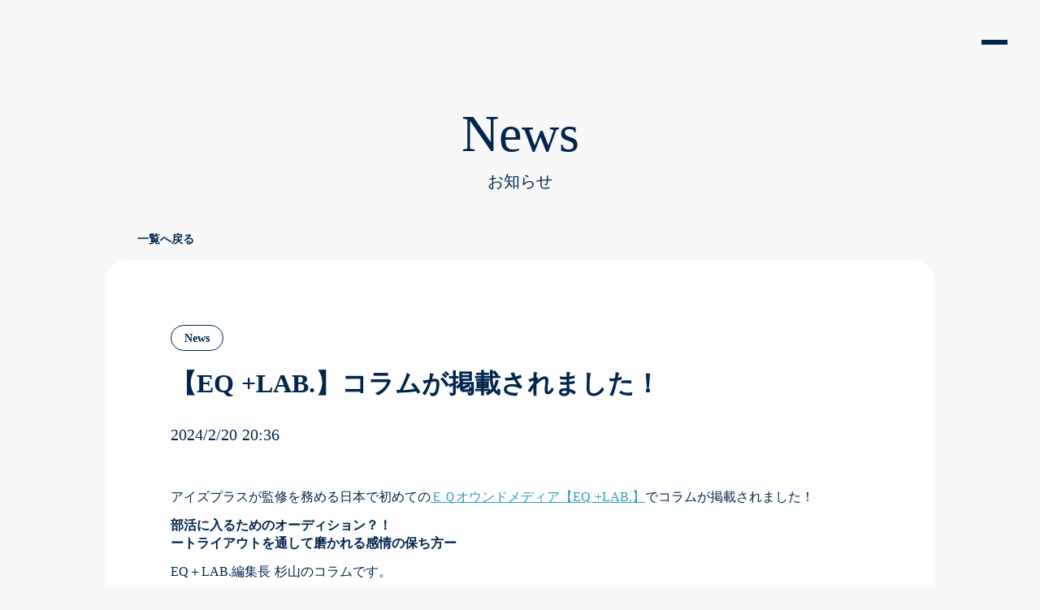

--- FILE ---
content_type: text/html;charset=utf-8
request_url: https://is-plus.jp/news/article/7fMT7RzN
body_size: 37185
content:
<!DOCTYPE html>
<html lang="ja">
<head><meta charset="utf-8">
<meta name="viewport" content="width=device-width, initial-scale=1">
<title>株式会社アイズプラス</title>
<link rel="preconnect" href="https://fonts.gstatic.com" crossorigin>
<meta name="generator" content="Studio.Design">
<meta name="robots" content="all">
<meta property="og:site_name" content="株式会社アイズプラス">
<meta property="og:title" content="株式会社アイズプラス">
<meta property="og:image" content="https://storage.googleapis.com/production-os-assets/assets/29f0f261-eeb9-40a1-aa7a-bc68d683692b">
<meta property="og:description" content="私たちアイズプラスは、人々の「心豊かに働く」をデザインする会社です。 人材育成・組織作りにおける様々な課題に対して、 EQ（感情知性）を課題解決のツールとして活用することを強みとし、 パートナーとしてクライアントと共に目的達成を目指します。">
<meta property="og:type" content="website">
<meta name="description" content="私たちアイズプラスは、人々の「心豊かに働く」をデザインする会社です。 人材育成・組織作りにおける様々な課題に対して、 EQ（感情知性）を課題解決のツールとして活用することを強みとし、 パートナーとしてクライアントと共に目的達成を目指します。">
<meta property="twitter:card" content="summary_large_image">
<meta property="twitter:image" content="https://storage.googleapis.com/production-os-assets/assets/29f0f261-eeb9-40a1-aa7a-bc68d683692b">
<meta name="apple-mobile-web-app-title" content="株式会社アイズプラス">
<meta name="format-detection" content="telephone=no,email=no,address=no">
<meta name="chrome" content="nointentdetection">
<meta name="google-site-verification" content="ed3nU90uzw4SZSYtDPHhp2TJoIfElHpbFihcipTbeKU">
<meta property="og:url" content="/news/article/7fMT7RzN">
<link rel="icon" type="image/png" href="https://storage.googleapis.com/production-os-assets/assets/f11f8fb6-267a-4717-9a16-660af56dcb59" data-hid="2c9d455">
<link rel="apple-touch-icon" type="image/png" href="https://storage.googleapis.com/production-os-assets/assets/f11f8fb6-267a-4717-9a16-660af56dcb59" data-hid="74ef90c"><link rel="modulepreload" as="script" crossorigin href="/_nuxt/entry.c33efc46.js"><link rel="preload" as="style" href="/_nuxt/entry.4bab7537.css"><link rel="prefetch" as="image" type="image/svg+xml" href="/_nuxt/close_circle.c7480f3c.svg"><link rel="prefetch" as="image" type="image/svg+xml" href="/_nuxt/round_check.0ebac23f.svg"><link rel="prefetch" as="script" crossorigin href="/_nuxt/LottieRenderer.7a046306.js"><link rel="prefetch" as="script" crossorigin href="/_nuxt/error-404.767318fd.js"><link rel="prefetch" as="script" crossorigin href="/_nuxt/error-500.75638267.js"><link rel="stylesheet" href="/_nuxt/entry.4bab7537.css"><style>.page-enter-active{transition:.6s cubic-bezier(.4,.4,0,1)}.page-leave-active{transition:.3s cubic-bezier(.4,.4,0,1)}.page-enter-from,.page-leave-to{opacity:0}</style><style>:root{--rebranding-loading-bg:#e5e5e5;--rebranding-loading-bar:#222}</style><style>.app[data-v-d12de11f]{align-items:center;flex-direction:column;height:100%;justify-content:center;width:100%}.title[data-v-d12de11f]{font-size:34px;font-weight:300;letter-spacing:2.45px;line-height:30px;margin:30px}</style><style>.DynamicAnnouncer[data-v-cc1e3fda]{height:1px;margin:-1px;overflow:hidden;padding:0;position:absolute;width:1px;clip:rect(0,0,0,0);border-width:0;white-space:nowrap}</style><style>.TitleAnnouncer[data-v-1a8a037a]{height:1px;margin:-1px;overflow:hidden;padding:0;position:absolute;width:1px;clip:rect(0,0,0,0);border-width:0;white-space:nowrap}</style><style>.publish-studio-style[data-v-74fe0335]{transition:.4s cubic-bezier(.4,.4,0,1)}</style><style>.product-font-style[data-v-ed93fc7d]{transition:.4s cubic-bezier(.4,.4,0,1)}</style><style>/*! * Font Awesome Free 6.4.2 by @fontawesome - https://fontawesome.com * License - https://fontawesome.com/license/free (Icons: CC BY 4.0, Fonts: SIL OFL 1.1, Code: MIT License) * Copyright 2023 Fonticons, Inc. */.fa-brands,.fa-solid{-moz-osx-font-smoothing:grayscale;-webkit-font-smoothing:antialiased;--fa-display:inline-flex;align-items:center;display:var(--fa-display,inline-block);font-style:normal;font-variant:normal;justify-content:center;line-height:1;text-rendering:auto}.fa-solid{font-family:Font Awesome\ 6 Free;font-weight:900}.fa-brands{font-family:Font Awesome\ 6 Brands;font-weight:400}:host,:root{--fa-style-family-classic:"Font Awesome 6 Free";--fa-font-solid:normal 900 1em/1 "Font Awesome 6 Free";--fa-style-family-brands:"Font Awesome 6 Brands";--fa-font-brands:normal 400 1em/1 "Font Awesome 6 Brands"}@font-face{font-display:block;font-family:Font Awesome\ 6 Free;font-style:normal;font-weight:900;src:url(https://storage.googleapis.com/production-os-assets/assets/fontawesome/1629704621943/6.4.2/webfonts/fa-solid-900.woff2) format("woff2"),url(https://storage.googleapis.com/production-os-assets/assets/fontawesome/1629704621943/6.4.2/webfonts/fa-solid-900.ttf) format("truetype")}@font-face{font-display:block;font-family:Font Awesome\ 6 Brands;font-style:normal;font-weight:400;src:url(https://storage.googleapis.com/production-os-assets/assets/fontawesome/1629704621943/6.4.2/webfonts/fa-brands-400.woff2) format("woff2"),url(https://storage.googleapis.com/production-os-assets/assets/fontawesome/1629704621943/6.4.2/webfonts/fa-brands-400.ttf) format("truetype")}</style><style>.spinner[data-v-36413753]{animation:loading-spin-36413753 1s linear infinite;height:16px;pointer-events:none;width:16px}.spinner[data-v-36413753]:before{border-bottom:2px solid transparent;border-right:2px solid transparent;border-color:transparent currentcolor currentcolor transparent;border-style:solid;border-width:2px;opacity:.2}.spinner[data-v-36413753]:after,.spinner[data-v-36413753]:before{border-radius:50%;box-sizing:border-box;content:"";height:100%;position:absolute;width:100%}.spinner[data-v-36413753]:after{border-left:2px solid transparent;border-top:2px solid transparent;border-color:currentcolor transparent transparent currentcolor;border-style:solid;border-width:2px;opacity:1}@keyframes loading-spin-36413753{0%{transform:rotate(0deg)}to{transform:rotate(1turn)}}</style><style>@font-face{font-family:grandam;font-style:normal;font-weight:400;src:url(https://storage.googleapis.com/studio-front/fonts/grandam.ttf) format("truetype")}@font-face{font-family:Material Icons;font-style:normal;font-weight:400;src:url(https://storage.googleapis.com/production-os-assets/assets/material-icons/1629704621943/MaterialIcons-Regular.eot);src:local("Material Icons"),local("MaterialIcons-Regular"),url(https://storage.googleapis.com/production-os-assets/assets/material-icons/1629704621943/MaterialIcons-Regular.woff2) format("woff2"),url(https://storage.googleapis.com/production-os-assets/assets/material-icons/1629704621943/MaterialIcons-Regular.woff) format("woff"),url(https://storage.googleapis.com/production-os-assets/assets/material-icons/1629704621943/MaterialIcons-Regular.ttf) format("truetype")}.StudioCanvas{display:flex;height:auto;min-height:100dvh}.StudioCanvas>.sd{min-height:100dvh;overflow:clip}a,abbr,address,article,aside,audio,b,blockquote,body,button,canvas,caption,cite,code,dd,del,details,dfn,div,dl,dt,em,fieldset,figcaption,figure,footer,form,h1,h2,h3,h4,h5,h6,header,hgroup,html,i,iframe,img,input,ins,kbd,label,legend,li,main,mark,menu,nav,object,ol,p,pre,q,samp,section,select,small,span,strong,sub,summary,sup,table,tbody,td,textarea,tfoot,th,thead,time,tr,ul,var,video{border:0;font-family:sans-serif;line-height:1;list-style:none;margin:0;padding:0;text-decoration:none;-webkit-font-smoothing:antialiased;-webkit-backface-visibility:hidden;box-sizing:border-box;color:#333;transition:.3s cubic-bezier(.4,.4,0,1);word-spacing:1px}a:focus:not(:focus-visible),button:focus:not(:focus-visible),summary:focus:not(:focus-visible){outline:none}nav ul{list-style:none}blockquote,q{quotes:none}blockquote:after,blockquote:before,q:after,q:before{content:none}a,button{background:transparent;font-size:100%;margin:0;padding:0;vertical-align:baseline}ins{text-decoration:none}ins,mark{background-color:#ff9;color:#000}mark{font-style:italic;font-weight:700}del{text-decoration:line-through}abbr[title],dfn[title]{border-bottom:1px dotted;cursor:help}table{border-collapse:collapse;border-spacing:0}hr{border:0;border-top:1px solid #ccc;display:block;height:1px;margin:1em 0;padding:0}input,select{vertical-align:middle}textarea{resize:none}.clearfix:after{clear:both;content:"";display:block}[slot=after] button{overflow-anchor:none}</style><style>.sd{flex-wrap:nowrap;max-width:100%;pointer-events:all;z-index:0;-webkit-overflow-scrolling:touch;align-content:center;align-items:center;display:flex;flex:none;flex-direction:column;position:relative}.sd::-webkit-scrollbar{display:none}.sd,.sd.richText *{transition-property:all,--g-angle,--g-color-0,--g-position-0,--g-color-1,--g-position-1,--g-color-2,--g-position-2,--g-color-3,--g-position-3,--g-color-4,--g-position-4,--g-color-5,--g-position-5,--g-color-6,--g-position-6,--g-color-7,--g-position-7,--g-color-8,--g-position-8,--g-color-9,--g-position-9,--g-color-10,--g-position-10,--g-color-11,--g-position-11}input.sd,textarea.sd{align-content:normal}.sd[tabindex]:focus{outline:none}.sd[tabindex]:focus-visible{outline:1px solid;outline-color:Highlight;outline-color:-webkit-focus-ring-color}input[type=email],input[type=tel],input[type=text],select,textarea{-webkit-appearance:none}select{cursor:pointer}.frame{display:block;overflow:hidden}.frame>iframe{height:100%;width:100%}.frame .formrun-embed>iframe:not(:first-child){display:none!important}.image{position:relative}.image:before{background-position:50%;background-size:cover;border-radius:inherit;content:"";height:100%;left:0;pointer-events:none;position:absolute;top:0;transition:inherit;width:100%;z-index:-2}.sd.file{cursor:pointer;flex-direction:row;outline:2px solid transparent;outline-offset:-1px;overflow-wrap:anywhere;word-break:break-word}.sd.file:focus-within{outline-color:Highlight;outline-color:-webkit-focus-ring-color}.file>input[type=file]{opacity:0;pointer-events:none;position:absolute}.sd.text,.sd:where(.icon){align-content:center;align-items:center;display:flex;flex-direction:row;justify-content:center;overflow:visible;overflow-wrap:anywhere;word-break:break-word}.sd:where(.icon.fa){display:inline-flex}.material-icons{align-items:center;display:inline-flex;font-family:Material Icons;font-size:24px;font-style:normal;font-weight:400;justify-content:center;letter-spacing:normal;line-height:1;text-transform:none;white-space:nowrap;word-wrap:normal;direction:ltr;text-rendering:optimizeLegibility;-webkit-font-smoothing:antialiased}.sd:where(.icon.material-symbols){align-items:center;display:flex;font-style:normal;font-variation-settings:"FILL" var(--symbol-fill,0),"wght" var(--symbol-weight,400);justify-content:center;min-height:1em;min-width:1em}.sd.material-symbols-outlined{font-family:Material Symbols Outlined}.sd.material-symbols-rounded{font-family:Material Symbols Rounded}.sd.material-symbols-sharp{font-family:Material Symbols Sharp}.sd.material-symbols-weight-100{--symbol-weight:100}.sd.material-symbols-weight-200{--symbol-weight:200}.sd.material-symbols-weight-300{--symbol-weight:300}.sd.material-symbols-weight-400{--symbol-weight:400}.sd.material-symbols-weight-500{--symbol-weight:500}.sd.material-symbols-weight-600{--symbol-weight:600}.sd.material-symbols-weight-700{--symbol-weight:700}.sd.material-symbols-fill{--symbol-fill:1}a,a.icon,a.text{-webkit-tap-highlight-color:rgba(0,0,0,.15)}.fixed{z-index:2}.sticky{z-index:1}.button{transition:.4s cubic-bezier(.4,.4,0,1)}.button,.link{cursor:pointer}.submitLoading{opacity:.5!important;pointer-events:none!important}.richText{display:block;word-break:break-word}.richText [data-thread],.richText a,.richText blockquote,.richText em,.richText h1,.richText h2,.richText h3,.richText h4,.richText li,.richText ol,.richText p,.richText p>code,.richText pre,.richText pre>code,.richText s,.richText strong,.richText table tbody,.richText table tbody tr,.richText table tbody tr>td,.richText table tbody tr>th,.richText u,.richText ul{backface-visibility:visible;color:inherit;font-family:inherit;font-size:inherit;font-style:inherit;font-weight:inherit;letter-spacing:inherit;line-height:inherit;text-align:inherit}.richText p{display:block;margin:10px 0}.richText>p{min-height:1em}.richText img,.richText video{height:auto;max-width:100%;vertical-align:bottom}.richText h1{display:block;font-size:3em;font-weight:700;margin:20px 0}.richText h2{font-size:2em}.richText h2,.richText h3{display:block;font-weight:700;margin:10px 0}.richText h3{font-size:1em}.richText h4,.richText h5{font-weight:600}.richText h4,.richText h5,.richText h6{display:block;font-size:1em;margin:10px 0}.richText h6{font-weight:500}.richText [data-type=table]{overflow-x:auto}.richText [data-type=table] p{white-space:pre-line;word-break:break-all}.richText table{border:1px solid #f2f2f2;border-collapse:collapse;border-spacing:unset;color:#1a1a1a;font-size:14px;line-height:1.4;margin:10px 0;table-layout:auto}.richText table tr th{background:hsla(0,0%,96%,.5)}.richText table tr td,.richText table tr th{border:1px solid #f2f2f2;max-width:240px;min-width:100px;padding:12px}.richText table tr td p,.richText table tr th p{margin:0}.richText blockquote{border-left:3px solid rgba(0,0,0,.15);font-style:italic;margin:10px 0;padding:10px 15px}.richText [data-type=embed_code]{margin:20px 0;position:relative}.richText [data-type=embed_code]>.height-adjuster>.wrapper{position:relative}.richText [data-type=embed_code]>.height-adjuster>.wrapper[style*=padding-top] iframe{height:100%;left:0;position:absolute;top:0;width:100%}.richText [data-type=embed_code][data-embed-sandbox=true]{display:block;overflow:hidden}.richText [data-type=embed_code][data-embed-code-type=instagram]>.height-adjuster>.wrapper[style*=padding-top]{padding-top:100%}.richText [data-type=embed_code][data-embed-code-type=instagram]>.height-adjuster>.wrapper[style*=padding-top] blockquote{height:100%;left:0;overflow:hidden;position:absolute;top:0;width:100%}.richText [data-type=embed_code][data-embed-code-type=codepen]>.height-adjuster>.wrapper{padding-top:50%}.richText [data-type=embed_code][data-embed-code-type=codepen]>.height-adjuster>.wrapper iframe{height:100%;left:0;position:absolute;top:0;width:100%}.richText [data-type=embed_code][data-embed-code-type=slideshare]>.height-adjuster>.wrapper{padding-top:56.25%}.richText [data-type=embed_code][data-embed-code-type=slideshare]>.height-adjuster>.wrapper iframe{height:100%;left:0;position:absolute;top:0;width:100%}.richText [data-type=embed_code][data-embed-code-type=speakerdeck]>.height-adjuster>.wrapper{padding-top:56.25%}.richText [data-type=embed_code][data-embed-code-type=speakerdeck]>.height-adjuster>.wrapper iframe{height:100%;left:0;position:absolute;top:0;width:100%}.richText [data-type=embed_code][data-embed-code-type=snapwidget]>.height-adjuster>.wrapper{padding-top:30%}.richText [data-type=embed_code][data-embed-code-type=snapwidget]>.height-adjuster>.wrapper iframe{height:100%;left:0;position:absolute;top:0;width:100%}.richText [data-type=embed_code][data-embed-code-type=firework]>.height-adjuster>.wrapper fw-embed-feed{-webkit-user-select:none;-moz-user-select:none;user-select:none}.richText [data-type=embed_code_empty]{display:none}.richText ul{margin:0 0 0 20px}.richText ul li{list-style:disc;margin:10px 0}.richText ul li p{margin:0}.richText ol{margin:0 0 0 20px}.richText ol li{list-style:decimal;margin:10px 0}.richText ol li p{margin:0}.richText hr{border-top:1px solid #ccc;margin:10px 0}.richText p>code{background:#eee;border:1px solid rgba(0,0,0,.1);border-radius:6px;display:inline;margin:2px;padding:0 5px}.richText pre{background:#eee;border-radius:6px;font-family:Menlo,Monaco,Courier New,monospace;margin:20px 0;padding:25px 35px;white-space:pre-wrap}.richText pre code{border:none;padding:0}.richText strong{color:inherit;display:inline;font-family:inherit;font-weight:900}.richText em{font-style:italic}.richText a,.richText u{text-decoration:underline}.richText a{color:#007cff;display:inline}.richText s{text-decoration:line-through}.richText [data-type=table_of_contents]{background-color:#f5f5f5;border-radius:2px;color:#616161;font-size:16px;list-style:none;margin:0;padding:24px 24px 8px;text-decoration:underline}.richText [data-type=table_of_contents] .toc_list{margin:0}.richText [data-type=table_of_contents] .toc_item{color:currentColor;font-size:inherit!important;font-weight:inherit;list-style:none}.richText [data-type=table_of_contents] .toc_item>a{border:none;color:currentColor;font-size:inherit!important;font-weight:inherit;text-decoration:none}.richText [data-type=table_of_contents] .toc_item>a:hover{opacity:.7}.richText [data-type=table_of_contents] .toc_item--1{margin:0 0 16px}.richText [data-type=table_of_contents] .toc_item--2{margin:0 0 16px;padding-left:2rem}.richText [data-type=table_of_contents] .toc_item--3{margin:0 0 16px;padding-left:4rem}.sd.section{align-content:center!important;align-items:center!important;flex-direction:column!important;flex-wrap:nowrap!important;height:auto!important;max-width:100%!important;padding:0!important;width:100%!important}.sd.section-inner{position:static!important}@property --g-angle{syntax:"<angle>";inherits:false;initial-value:180deg}@property --g-color-0{syntax:"<color>";inherits:false;initial-value:transparent}@property --g-position-0{syntax:"<percentage>";inherits:false;initial-value:.01%}@property --g-color-1{syntax:"<color>";inherits:false;initial-value:transparent}@property --g-position-1{syntax:"<percentage>";inherits:false;initial-value:100%}@property --g-color-2{syntax:"<color>";inherits:false;initial-value:transparent}@property --g-position-2{syntax:"<percentage>";inherits:false;initial-value:100%}@property --g-color-3{syntax:"<color>";inherits:false;initial-value:transparent}@property --g-position-3{syntax:"<percentage>";inherits:false;initial-value:100%}@property --g-color-4{syntax:"<color>";inherits:false;initial-value:transparent}@property --g-position-4{syntax:"<percentage>";inherits:false;initial-value:100%}@property --g-color-5{syntax:"<color>";inherits:false;initial-value:transparent}@property --g-position-5{syntax:"<percentage>";inherits:false;initial-value:100%}@property --g-color-6{syntax:"<color>";inherits:false;initial-value:transparent}@property --g-position-6{syntax:"<percentage>";inherits:false;initial-value:100%}@property --g-color-7{syntax:"<color>";inherits:false;initial-value:transparent}@property --g-position-7{syntax:"<percentage>";inherits:false;initial-value:100%}@property --g-color-8{syntax:"<color>";inherits:false;initial-value:transparent}@property --g-position-8{syntax:"<percentage>";inherits:false;initial-value:100%}@property --g-color-9{syntax:"<color>";inherits:false;initial-value:transparent}@property --g-position-9{syntax:"<percentage>";inherits:false;initial-value:100%}@property --g-color-10{syntax:"<color>";inherits:false;initial-value:transparent}@property --g-position-10{syntax:"<percentage>";inherits:false;initial-value:100%}@property --g-color-11{syntax:"<color>";inherits:false;initial-value:transparent}@property --g-position-11{syntax:"<percentage>";inherits:false;initial-value:100%}</style><style>.snackbar[data-v-e23c1c77]{align-items:center;background:#fff;border:1px solid #ededed;border-radius:6px;box-shadow:0 16px 48px -8px rgba(0,0,0,.08),0 10px 25px -5px rgba(0,0,0,.11);display:flex;flex-direction:row;gap:8px;justify-content:space-between;left:50%;max-width:90vw;padding:16px 20px;position:fixed;top:32px;transform:translateX(-50%);-webkit-user-select:none;-moz-user-select:none;user-select:none;width:480px;z-index:9999}.snackbar.v-enter-active[data-v-e23c1c77],.snackbar.v-leave-active[data-v-e23c1c77]{transition:.4s cubic-bezier(.4,.4,0,1)}.snackbar.v-enter-from[data-v-e23c1c77],.snackbar.v-leave-to[data-v-e23c1c77]{opacity:0;transform:translate(-50%,-10px)}.snackbar .convey[data-v-e23c1c77]{align-items:center;display:flex;flex-direction:row;gap:8px;padding:0}.snackbar .convey .icon[data-v-e23c1c77]{background-position:50%;background-repeat:no-repeat;flex-shrink:0;height:24px;width:24px}.snackbar .convey .message[data-v-e23c1c77]{font-size:14px;font-style:normal;font-weight:400;line-height:20px;white-space:pre-line}.snackbar .convey.error .icon[data-v-e23c1c77]{background-image:url(/_nuxt/close_circle.c7480f3c.svg)}.snackbar .convey.error .message[data-v-e23c1c77]{color:#f84f65}.snackbar .convey.success .icon[data-v-e23c1c77]{background-image:url(/_nuxt/round_check.0ebac23f.svg)}.snackbar .convey.success .message[data-v-e23c1c77]{color:#111}.snackbar .button[data-v-e23c1c77]{align-items:center;border-radius:40px;color:#4b9cfb;display:flex;flex-shrink:0;font-family:Inter;font-size:12px;font-style:normal;font-weight:700;justify-content:center;line-height:16px;padding:4px 8px}.snackbar .button[data-v-e23c1c77]:hover{background:#f5f5f5}</style><style>a[data-v-757b86f2]{align-items:center;border-radius:4px;bottom:20px;height:20px;justify-content:center;left:20px;perspective:300px;position:fixed;transition:0s linear;width:84px;z-index:2000}@media (hover:hover){a[data-v-757b86f2]{transition:.4s cubic-bezier(.4,.4,0,1);will-change:width,height}a[data-v-757b86f2]:hover{height:32px;width:200px}}[data-v-757b86f2] .custom-fill path{fill:var(--03ccd9fe)}.fade-enter-active[data-v-757b86f2],.fade-leave-active[data-v-757b86f2]{position:absolute;transform:translateZ(0);transition:opacity .3s cubic-bezier(.4,.4,0,1);will-change:opacity,transform}.fade-enter-from[data-v-757b86f2],.fade-leave-to[data-v-757b86f2]{opacity:0}</style><style>.design-canvas__modal{height:100%;pointer-events:none;position:fixed;transition:none;width:100%;z-index:2}.design-canvas__modal:focus{outline:none}.design-canvas__modal.v-enter-active .studio-canvas,.design-canvas__modal.v-leave-active,.design-canvas__modal.v-leave-active .studio-canvas{transition:.4s cubic-bezier(.4,.4,0,1)}.design-canvas__modal.v-enter-active .studio-canvas *,.design-canvas__modal.v-leave-active .studio-canvas *{transition:none!important}.design-canvas__modal.isNone{transition:none}.design-canvas__modal .design-canvas__modal__base{height:100%;left:0;pointer-events:auto;position:fixed;top:0;transition:.4s cubic-bezier(.4,.4,0,1);width:100%;z-index:-1}.design-canvas__modal .studio-canvas{height:100%;pointer-events:none}.design-canvas__modal .studio-canvas>*{background:none!important;pointer-events:none}</style></head>
<body ><div id="__nuxt"><div><span></span><!----><!----></div></div><script type="application/json" id="__NUXT_DATA__" data-ssr="true">[["Reactive",1],{"data":2,"state":40,"_errors":41,"serverRendered":43,"path":44,"pinia":45},{"dynamicDatanews/article/7fMT7RzN":3},{"qUJR6j4v":4,"body":22,"title":23,"slug":24,"_meta":25,"_filter":37,"id":39},{"title":5,"slug":6,"_meta":7,"_filter":20,"id":21},"News","AoV0-4dJ",{"project":8,"publishedAt":10,"createdAt":11,"order":12,"publishType":13,"schema":14,"uid":18,"updatedAt":19},{"id":9},"8bEaUt7Td4Wnr8czE4I7",["Date","2024-03-11T07:44:16.000Z"],["Date","2024-02-26T20:16:51.000Z"],-1,"draft",{"id":15,"key":16,"postType":17},"oalFQNRarJivf7NtujNr","GyrsPj1h","category","tVgGoPcs",["Date","2024-02-26T20:16:51.000Z"],[],"6BbeXKPvrKgLYRW6RzZl","\u003Cp data-uid=\"BpRMBq8u\" data-time=\"1708978521685\">アイズプラスが監修を務める日本で初めての\u003Ca target=\"_blank\" href=\"https://is-pluseq.com/\" data-has-link=\"true\" rel=\"noopener noreferrer\">ＥＱオウンドメディア【EQ +LAB.】\u003C/a>でコラムが掲載されました！\u003C/p>\u003Ch3 data-uid=\"pxelUEOJ\" data-time=\"1709013709403\" id=\"index_pxelUEOJ\">\u003Cstrong>部活に入るためのオーディション？！\u003C/strong>\u003Cbr>\u003Cstrong>ートライアウトを通して磨かれる感情の保ち方ー\u003C/strong>\u003C/h3>\u003Cp data-uid=\"C4metJeB\" data-time=\"1708978521686\">EQ＋LAB.編集長 杉山のコラムです。\u003Cbr>ぜひ、ご覧ください！\u003C/p>\u003Cdiv data-type=\"embed_code\" data-embed-code-type=\"custom\" data-embed-sandbox=\"true\" data-uid=\"NxkqKDXc\" data-time=\"1709014214472\">%3Ciframe%20src%3D%22https%3A%2F%2Fhatenablog-parts.com%2Fembed%3Furl%3Dhttps%3A%2F%2Fis-pluseq.com%2F4654%2F%22%20class%3D%22lkc-iframe%22%20scrolling%3D%22no%22%20frameborder%3D%220%22%3E%3C%2Fiframe%3E%0A%20%3Cstyle%3E%0Aiframe%20%7Bwidth%3A80%25%20%3B%7D%0A%E3%80%80%3C%2Fstyle%3E\u003C/div>\u003Cp data-uid=\"inPE7fWP\" data-time=\"1709014214472\">\u003C/p>","【EQ +LAB.】コラムが掲載されました！","7fMT7RzN",{"project":26,"publishedAt":27,"createdAt":28,"order":29,"publishType":30,"schema":31,"uid":35,"updatedAt":36},{"id":9},["Date","2024-02-20T20:36:00.000Z"],["Date","2024-02-26T20:15:10.000Z"],62,"change",{"id":32,"key":33,"postType":34},"tDhfy59PiOkjwEwPDBJ1","vSqrWZYO","post","ygYNCYnQ",["Date","2024-02-27T06:10:14.000Z"],[38],"qUJR6j4v:tVgGoPcs","YdcBwWMhAjyBxEXvZvlJ",{},{"dynamicDatanews/article/7fMT7RzN":42},null,true,"/news/article/7fMT7RzN",{"cmsContentStore":46,"indexStore":50,"projectStore":53,"productStore":71,"pageHeadStore":366},{"listContentsMap":47,"contentMap":48},["Map"],["Map",49,3],"vSqrWZYO/7fMT7RzN",{"routeType":51,"host":52},"publish","is-plus.jp",{"project":54},{"id":55,"name":56,"type":57,"customDomain":58,"iconImage":58,"coverImage":59,"displayBadge":60,"integrations":61,"snapshot_path":68,"snapshot_id":69,"recaptchaSiteKey":70},"xPORBb4pOr","株式会社アイズプラス","web","","https://storage.googleapis.com/production-os-assets/assets/810db76d-510b-4a64-83b7-9caba41b9b10",false,[62,65],{"integration_name":63,"code":64},"search-console","ed3nU90uzw4SZSYtDPHhp2TJoIfElHpbFihcipTbeKU",{"integration_name":66,"code":67},"typesquare","unused","https://storage.googleapis.com/studio-publish/projects/xPORBb4pOr/wa543KNgqX/","wa543KNgqX","6LdMdZQpAAAAACZkYOAsAXRmmwWgvY_Puh3cdOTF",{"product":72,"isLoaded":43,"selectedModalIds":363,"redirectPage":42,"isInitializedRSS":60,"pageViewMap":364,"symbolViewMap":365},{"breakPoints":73,"colors":80,"fonts":81,"head":136,"info":142,"pages":149,"resources":297,"symbols":304,"style":308,"styleVars":310,"enablePassword":60,"classes":328,"publishedUid":362},[74,77],{"maxWidth":75,"name":76},540,"mobile",{"maxWidth":78,"name":79},840,"tablet",[],[82,101,111,115,119,123,125,132],{"family":83,"subsets":84,"variants":90,"vendor":100},"Noto Sans JP",[85,86,87,88,89],"cyrillic","japanese","latin","latin-ext","vietnamese",[91,92,93,94,95,96,97,98,99],"100","200","300","regular","500","600","700","800","900","google",{"family":102,"subsets":103,"variants":104,"vendor":100},"Bodoni Moda",[87,88],[94,95,96,97,98,99,105,106,107,108,109,110],"italic","500italic","600italic","700italic","800italic","900italic",{"family":112,"subsets":113,"variants":114,"vendor":100},"Libre Bodoni",[87,88,89],[94,95,96,97,105,106,107,108],{"family":116,"subsets":117,"variants":118,"vendor":100},"Noto Serif JP",[86,87],[92,93,94,95,96,97,99],{"family":120,"subsets":121,"variants":122,"vendor":100},"Domine",[87,88],[94,95,96,97],{"family":124,"vendor":66},"秀英にじみ角ゴシック金 B",{"family":126,"subsets":127,"variants":131,"vendor":100},"Inter,'Noto Sans JP'",[85,128,129,130,87,88,89],"cyrillic-ext","greek","greek-ext",[91,92,93,94,95,96,97,98,99],{"family":133,"subsets":134,"variants":135,"vendor":100},"Inter",[85,128,129,130,87,88,89],[91,92,93,94,95,96,97,98,99],{"favicon":137,"lang":138,"meta":139,"title":56},"https://storage.googleapis.com/production-os-assets/assets/f11f8fb6-267a-4717-9a16-660af56dcb59","ja",{"description":140,"og:image":141},"私たちアイズプラスは、人々の「心豊かに働く」をデザインする会社です。 人材育成・組織作りにおける様々な課題に対して、 EQ（感情知性）を課題解決のツールとして活用することを強みとし、 パートナーとしてクライアントと共に目的達成を目指します。","https://storage.googleapis.com/production-os-assets/assets/29f0f261-eeb9-40a1-aa7a-bc68d683692b",{"baseWidth":143,"created_at":144,"screen":145,"type":57,"updated_at":147,"version":148},1280,1518591100346,{"baseWidth":143,"height":146,"isAutoHeight":60,"width":143,"workingState":60},600,1518792996878,"4.1.9",[150,159,166,174,178,182,190,197,201,208,212,216,220,224,228,232,240,244,248,252,258,263,267,274,280,286,291],{"head":151,"id":152,"type":153,"uuid":154,"symbolIds":155},{"lang":138,"title":58},"/","page","b16df0ef-1f38-4bbd-a5aa-f81cd3399c92",[156,157,158],"316d79d1-a6c3-4777-ac94-62ac40a7c5dc","caf6c332-de9e-4c0d-9891-8fb62e1faa3c","043e383b-215c-4e20-9ae9-0ec628b9fc51",{"head":160,"id":163,"type":153,"uuid":164,"symbolIds":165},{"meta":161,"title":58},{"description":162},"私たちアイズプラスは、人々の「心豊かに働く」をデザインする会社です。人材育成・組織作りにおける様々な課題に対して、EQ（感情知性）を課題解決のツールとして活用することを強みとし、パートナーとしてクライアントと共に目的達成を目指します。","about-us","b4570ab3-65a3-44c6-9a98-b442e675f646",[156,157,158],{"head":167,"id":171,"type":153,"uuid":172,"symbolIds":173},{"meta":168,"title":170},{"description":169},"感情マネジメントに関する書籍や資料のダウンロードページです。弊社代表・池照の書籍をお読みいただきありがとうございます。","感情マネジメント無料ダウンロード資料","download","e9f20bf2-f4ea-4441-8a71-9e221ed82a61",[156,157,158],{"id":175,"type":153,"uuid":176,"symbolIds":177},"lp","4511bf19-c4c9-4296-9954-1399aaf3da29",[157,158,156],{"id":179,"type":153,"uuid":180,"symbolIds":181},"service","e1e677a5-1f0e-43c3-a55a-9c0d96de65fc",[157,158,156],{"head":183,"id":187,"type":153,"uuid":188,"symbolIds":189},{"meta":184,"title":186},{"description":185},"本プログラムは、リーダー、管理職、若手、チームや層として集合的なワークショップをご検討の企業組織の皆様や、ダイバーシティ、チームビルディング、リーダーシップの開発等の目的に向けた「感情知性ｘアクティブラーニング型」のプログラムです。日常を離れ「鎌倉ならではの体験プログラム」を取り入れることで、固定観念や常態化した言動のリセットを容易にします。","Cocoro Yutaka EQ Program","service/cocoro-yutaka-eq","a30434d7-8d83-4b30-bba1-4f6b68fa32c6",[156,158],{"head":191,"id":194,"type":153,"uuid":195,"symbolIds":196},{"meta":192,"title":193},{"description":58},"心豊かEQプログラム例","service/cocoro-yutaka-program","ca7f5404-07a4-41c5-96e2-22d3d42f37dc",[156,157,158],{"id":198,"type":153,"uuid":199,"symbolIds":200},"case-study","c7f42d65-d5d5-4d64-b422-17728cd7569a",[156,157,158],{"id":202,"query":203,"type":153,"uuid":206,"symbolIds":207},"search",[204],{"key":205},"q","c2ff6aab-e183-456c-87d2-cc917e035ca4",[156,157,158],{"id":209,"type":153,"uuid":210,"symbolIds":211},"company","0fd1d8a5-cc35-4cc2-9295-c9db0ebcc85b",[156,157,158],{"id":213,"type":153,"uuid":214,"symbolIds":215},"service/individual-eq","d874ce27-53ae-4dab-aa11-b90d33b1bf20",[158,156],{"id":217,"type":153,"uuid":218,"symbolIds":219},"company/profile","9794e997-7574-40e1-b132-602cb1c375f8",[157,158,156],{"id":221,"type":153,"uuid":222,"symbolIds":223},"news","d5af0e41-3529-4fcb-9ec5-a00f3f2f500c",[156,157,158],{"id":225,"type":153,"uuid":226,"symbolIds":227},"contact","4c79ecfc-a2fa-4e01-a34a-a3fefd24a291",[156,158],{"id":229,"type":153,"uuid":230,"symbolIds":231},"service/individual-eq/thanks","75e5630e-6cfe-4899-aa67-0da6ae5bb396",[156,158],{"head":233,"id":237,"type":153,"uuid":238,"symbolIds":239},{"meta":234,"title":236},{"description":235},"転職・キャリアチェンジのための EQ（感情知性）ｘコーチングプログラム。このRe-boot EQプログラムでは、誰もが生涯をかけて磨くことができるEQ（感情知性）をベースに、診断とコーチングを通してあなたが持つ強みと特性を言語化しながら、転職やキャリアチェンジに一緒に伴走いたします。","Reboot EQプログラム　感情知性で 次のキャリアステップへ。","service/individual-eq/reboot-eq","ec258d6f-ca02-445a-a047-ada4e133a6ab",[156,158],{"id":241,"type":153,"uuid":242,"symbolIds":243},"contact/thanks","e8bb23b8-66f7-4e45-98c9-ee3cd5e6dc61",[156,158],{"id":245,"type":153,"uuid":246,"symbolIds":247},"privacy-policy","aeb13162-f804-40a2-807c-07d8b41be661",[156,157,158],{"id":249,"type":153,"uuid":250,"symbolIds":251},"terms-of-sale","f88ddaf6-0cc6-4b90-aa9d-6cc4f4afb06e",[157,158,156],{"head":253,"id":255,"type":153,"uuid":256,"symbolIds":257},{"title":254},"ページが見つかりません","404","633e144e-7c46-4940-887e-85ce58c1c498",[],{"id":259,"isCookieModal":60,"responsive":43,"type":260,"uuid":261,"symbolIds":262},"what-eq","modal","de650ac7-e9d8-4a2c-95ac-abf89215e0e9",[],{"id":264,"isCookieModal":60,"responsive":43,"type":260,"uuid":265,"symbolIds":266},"menu","5968b159-b7c9-4bca-ae21-d42bfa98327d",[],{"cmsRequest":268,"id":271,"isCookieModal":60,"responsive":43,"type":260,"uuid":272,"symbolIds":273},{"contentSlug":269,"schemaKey":270},"{{$route.params.slug}}","kjiZo47u","kjiZo47u/:slug","f4909451-baf2-40e8-a5e6-856a487f1922",[],{"cmsRequest":275,"id":277,"type":153,"uuid":278,"symbolIds":279},{"contentSlug":269,"schemaKey":276},"AHOXfmPI","case-study/:slug","f1783d1a-c41b-48c0-b816-0c4857d68147",[156,157,158],{"cmsRequest":281,"id":283,"type":153,"uuid":284,"symbolIds":285},{"contentSlug":269,"schemaKey":282},"T_k3trzm","case-study/article/:slug","42e6a5b1-2b32-4089-b028-1bb5c08a844b",[157,158,156],{"cmsRequest":287,"id":288,"type":153,"uuid":289,"symbolIds":290},{"contentSlug":269,"schemaKey":33},"news/article/:slug","81ce57e1-42c5-4ab3-a1b0-0e105b7a340e",[157,158,156],{"cmsRequest":292,"id":294,"isCookieModal":60,"responsive":43,"type":260,"uuid":295,"symbolIds":296},{"contentSlug":269,"schemaKey":293},"cXzz6K67","company/staff/:slug","19d05982-cdc4-4fb4-ad5c-635284284037",[],{"rssList":298,"apiList":303,"cmsProjectId":9},[299],{"id":300,"name":301,"url":302},"a9fb1d7c-a0d5-42b1-9908-dccf0233d394","EQ+LAB.","https://is-pluseq.com/feed/",[],[305,306,307],{"uuid":156},{"uuid":157},{"uuid":158},{"fontFamily":309},[],{"fontFamily":311},[312,315,317,320,323,326],{"key":313,"name":58,"value":314},"1ebe88b9","'Noto Sans JP'",{"key":316,"name":58,"value":120},"9a89de3f",{"key":318,"name":58,"value":319},"cd80d1f3","'Libre Bodoni'",{"key":321,"name":58,"value":322},"f5860514","'Noto Serif JP'",{"key":324,"name":58,"value":325},"cda4ba98","'秀英にじみ角ゴシック金 B'",{"key":327,"name":58,"value":126},"b794ac95",{"typography":329},[330,339,345,350,357],{"key":331,"name":332,"style":333},"909b6fe0","Title-XL",{"fontFamily":334,"fontSize":335,"fontWeight":336,"letterSpacing":337,"lineHeight":338},"var(--s-font-b794ac95)","48px",700,0,"1.3",{"key":340,"name":341,"style":342},"bbb40415","Title-L",{"fontFamily":334,"fontSize":343,"fontWeight":336,"letterSpacing":337,"lineHeight":344},"32px","1.4",{"key":346,"name":347,"style":348},"079c3aae","Title-M",{"fontFamily":334,"fontSize":349,"fontWeight":336,"letterSpacing":337,"lineHeight":344},"24px",{"key":351,"name":352,"style":353},"5da579c7","Paragraph-L",{"fontFamily":334,"fontSize":354,"fontWeight":355,"letterSpacing":337,"lineHeight":356},"16px",400,"1.5",{"key":358,"name":359,"style":360},"7a834021","Paragraph-M",{"fontFamily":334,"fontSize":361,"fontWeight":355,"letterSpacing":337,"lineHeight":344},"12px","20260130054405",[],{},["Map"],{"googleFontMap":367,"typesquareLoaded":60,"hasCustomFont":60,"materialSymbols":368},["Map"],[]]</script><script>window.__NUXT__={};window.__NUXT__.config={public:{apiBaseUrl:"https://api.studiodesignapp.com/api",cmsApiBaseUrl:"https://api.cms.studiodesignapp.com",previewBaseUrl:"https://preview.studio.site",facebookAppId:"569471266584583",firebaseApiKey:"AIzaSyBkjSUz89vvvl35U-EErvfHXLhsDakoNNg",firebaseProjectId:"studio-7e371",firebaseAuthDomain:"studio-7e371.firebaseapp.com",firebaseDatabaseURL:"https://studio-7e371.firebaseio.com",firebaseStorageBucket:"studio-7e371.appspot.com",firebaseMessagingSenderId:"373326844567",firebaseAppId:"1:389988806345:web:db757f2db74be8b3",studioDomain:".studio.site",studioPublishUrl:"https://storage.googleapis.com/studio-publish",studioPublishIndexUrl:"https://storage.googleapis.com/studio-publish-index",rssApiPath:"https://rss.studiodesignapp.com/rssConverter",embedSandboxDomain:".studioiframesandbox.com",apiProxyUrl:"https://studio-api-proxy-rajzgb4wwq-an.a.run.app",proxyApiBaseUrl:"",isDev:false,fontsApiBaseUrl:"https://fonts.studio.design",jwtCookieName:"jwt_token"},app:{baseURL:"/",buildAssetsDir:"/_nuxt/",cdnURL:""}}</script><script type="module" src="/_nuxt/entry.c33efc46.js" crossorigin></script></body>
</html>

--- FILE ---
content_type: image/svg+xml
request_url: https://storage.googleapis.com/studio-design-asset-files/projects/xPORBb4pOr/s-300x148_974cdcb3-1006-4560-9926-3be36845b730.svg
body_size: 8276
content:
<?xml version="1.0" encoding="UTF-8"?><svg id="_レイヤー_2" xmlns="http://www.w3.org/2000/svg" viewBox="0 0 215.2 105.9"><defs><style>.cls-1{fill:#f4729f;}.cls-1,.cls-2,.cls-3,.cls-4{stroke-width:0px;}.cls-2{fill:#359ac9;}.cls-3{fill:#ffc6d7;}.cls-4{fill:#02254e;}</style></defs><g id="_ロゴ"><path class="cls-4" d="M34.6,98.5v.9c0,.2-.2.4-.4.4h-2.7c.6,1.3,1.7,2.4,3.1,3.4.1.1.2.3.1.5l-.4,1c0,.2-.4.3-.6.2-.9-.7-1.7-1.6-2.4-2.6s-.3,0-.3,0v3.1c0,.2-.2.4-.4.4h-1.1c-.2,0-.4-.2-.4-.4v-3.1c0-.1-.2-.2-.3,0-.9,1.1-1.9,2-3.1,2.7s-.5,0-.6-.2l-.5-1c0-.2,0-.4.2-.5,1.7-1,2.9-2.2,3.8-3.5h-2.4c0,.2.2.4.3.7l-1.3.9c-.1-.3-.3-.7-.5-1.2-.2-.5-.3-.8-.4-.9v6.1c0,.2-.2.4-.4.4h-1c-.2,0-.4-.2-.4-.4v-5.1c-.3,1.1-.7,1.9-1.1,2.6l-.8-1.7c0-.1,0-.2,0-.4.8-1.4,1.4-2.9,1.7-4.5h-1c-.2,0-.4-.2-.4-.4v-.8c0-.2.2-.4.4-.4h.9c.2,0,.4-.2.4-.4v-1.6c0-.2.2-.4.4-.4h1c.2,0,.4.2.4.4v1.6c0,.2.2.4.4.4h1v1c.4-.9.7-1.9.9-2.9s.2-.3.4-.3l1.3.2c0,.5-.1.9-.2,1.3h.9v-1.3c0-.2.2-.4.4-.4h1.2c.2,0,.4.2.4.4v.9c0,.2.2.4.4.4h2.5c.2,0,.4.2.4.4v.8c0,.2-.2.4-.4.4h-2.5c-.2,0-.4.2-.4.4v1.6c0,.2.2.4.4.4h2.8c.2,0,.4.2.4.4ZM26.9,97.5c0,.2-.3.3-.5.2l-1.2-.6s0-.1.1-.2,0-.2.1-.2c0,0,0-.1.1-.2h-.9c0,.2.2.3.3.5,0,.2.2.4.3.6.1.2.2.4.3.5h3.3c.2,0,.4-.2.4-.4v-2h-1.1c-.2,0-.3.1-.4.3-.2.5-.4,1-.7,1.5Z"/><path class="cls-4" d="M46.8,92.9l.4-.6c.1-.2.3-.2.5-.1.7.4,1.5.9,2.1,1.4l-.6.8h.9v1.2c0,.2-.2.4-.4.4h-3c-.2,0-.4.2-.4.4.1,1.4.3,2.7.6,3.8s.5,2.1.8,2.6.4.8.6.8c.2,0,.4-.6.6-1.9s.3-.4.5-.3l.9.3c.2,0,.3.2.2.4-.1,1.2-.3,2.1-.7,2.7-.4.6-.8,1-1.3,1s-.7,0-1-.3c-.3-.2-.7-.5-1-1-.3-.5-.6-1.1-.9-1.8-.3-.7-.5-1.6-.7-2.8-.2-1-.3-2.2-.4-3.5s-.2-.4-.4-.4h-6.8c-.2,0-.4-.2-.4-.4v-.8c0-.2.2-.4.4-.4h6.7c.2,0,.4-.2.4-.4,0-.6,0-1,0-1.3s.2-.4.4-.4h1.1c.2,0,.4.2.4.4,0,.5,0,.9,0,1.3s.2.4.4.4h1.7c-.4-.3-.9-.6-1.4-.9s-.3-.4-.1-.6ZM44.6,104c-1.8.5-4.1.9-6.8,1.3s-.4-.1-.4-.3v-.9c-.2-.2,0-.4.2-.4.7,0,1.3-.2,1.9-.3s.3-.2.3-.4v-3.5c0-.2-.2-.4-.4-.4h-1.5c-.2,0-.4-.2-.4-.4v-.8c0-.2.2-.4.4-.4h5.7c.2,0,.4.2.4.4v.8c0,.2-.2.4-.4.4h-1.5c-.2,0-.4.2-.4.4v3c0,.2.2.4.5.4.7-.1,1.4-.3,2-.4s.4,0,.5.3v.8c.2.2,0,.4-.1.4Z"/><path class="cls-4" d="M64.2,97v1.1h-8.3v-1.1c-.4.3-1,.6-1.8,1s-.4,0-.5-.2l-.4-.9c0-.2,0-.4.2-.5,2-1.1,3.8-2.4,5.4-3.8s.2-.1.3-.1h2.2c0,0,.2,0,.3.1,1.6,1.5,3.4,2.7,5.4,3.8s.3.3.2.5l-.4.9c0,.2-.3.3-.5.2-.7-.4-1.3-.7-1.8-1ZM64.4,101.3c.6,1.1,1.2,2.3,1.8,3.6s0,.5-.2.5l-1,.4c-.2,0-.4,0-.5-.2-.1-.3-.3-.5-.4-.7s-.2-.2-.4-.2c-3.3.4-6.4.7-9.3.8-.2,0-.4-.2-.4-.4v-1.2c0,0,.3,0,.6,0s.5,0,.8,0c.2,0,.4,0,.7,0,.4-.6.7-1.4,1.1-2.3s0-.6-.4-.6h-2.9c-.2,0-.4-.2-.4-.4v-.8c0-.2.2-.4.4-.4h11.9c.2,0,.4.2.4.4v.8c0,.2-.2.4-.4.4h-6.1c-.2,0-.3,0-.4.2-.3.7-.7,1.5-1,2.2s0,.3.2.3c1.7-.1,3.2-.3,4.6-.4-.1-.3-.3-.6-.5-1.1s0-.5.2-.6l.9-.4c.2,0,.4,0,.5.2ZM63.4,96.5c-1.1-.8-2.2-1.6-3.1-2.5s-.4-.1-.5,0c-1,.9-2,1.8-3.1,2.5h6.8Z"/><path class="cls-4" d="M74,94.6h1.1c.2,0,.4.2.4.4v.7c0,.4,0,.8-.3,1.2s-.5.9-.7,1.3,0,.4,0,.5c.7.7,1.3,1.4,1.9,2s.1.4,0,.5l-.7.6c-.2.1-.4.1-.6,0-.3-.3-.6-.7-.9-1s-.7,0-.7.3v4.4c0,.2-.2.4-.4.4h-1.1c-.2,0-.4-.2-.4-.4v-3.4c0-.4,0-.7-.6-.3s-.5.3-.7.5-.5,0-.6-.3l-.3-1.2c0-.2,0-.3.2-.4,1.5-.9,2.7-2,3.5-3.4s0-.6-.4-.6h-2.6c-.2,0-.4-.2-.4-.4v-.9c0-.2.2-.4.4-.4h1.1c.2,0,.4-.2.4-.4v-1.4c0-.2.2-.4.4-.4h1.1c.2,0,.4.2.4.4v1.4c0,.2.2.4.4.4ZM81,103.6h1.9c.2,0,.4.2.4.4v.9c0,.2-.2.4-.4.4h-7.4c-.2,0-.4-.2-.4-.4v-.9c0-.2.2-.4.4-.4h2.8c.2,0,.4-.2.4-.4v-5.8c0-.2-.2-.4-.4-.4h-2c-.2,0-.4-.2-.4-.4v-.9c0-.2.2-.4.4-.4h2c.2,0,.4-.2.4-.4v-2.1c0-.2.2-.4.4-.4h1.2c.2,0,.4.2.4.4v2.1c0,.2.2.4.4.4h1.7c.2,0,.4.2.4.4v.9c0,.2-.2.4-.4.4h-1.7c-.2,0-.4.2-.4.4v5.8c0,.2.2.4.4.4Z"/><path class="cls-4" d="M86.4,93.1v-1.2c0-.3.2-.5.5-.5h14c.3,0,.5.2.5.5v1.6c0,0,0,.1,0,.2-.4,1.2-1,2.3-1.8,3.4s-1.7,1.8-2.7,2.4c-.2.1-.5,0-.7-.1l-.9-1.1c-.2-.2-.1-.6.1-.7,1.4-.9,2.4-2,3-3.2s-.1-.7-.5-.7h-11.1c-.3,0-.5-.2-.5-.5ZM91.8,95.1h1.5c.3,0,.5.2.5.5,0,1.9-.2,3.5-.5,4.7-.3,1.3-.9,2.4-1.6,3.3-.6.7-1.5,1.4-2.7,2s-.5,0-.6-.2l-.7-1.2c-.2-.2,0-.6.2-.7,1.3-.7,2.1-1.6,2.6-2.6.5-1.1.8-2.9.8-5.3s.2-.5.5-.5Z"/><path class="cls-4" d="M103.9,98c0-.3.1-.5.4-.6,2.5-.4,4.8-1.1,7.2-2.2,2.3-1.1,4.3-2.4,5.9-3.9.2-.2.5-.2.7,0l.9,1c.2.2.2.5,0,.7-1.3,1.3-2.9,2.4-4.8,3.4s-.3.2-.3.4v8.5c0,.3-.2.5-.5.5h-1.7c-.3,0-.5-.2-.5-.5v-6.8c0-.3-.4-.6-.7-.5-1.9.8-3.9,1.3-5.8,1.6s-.5-.1-.6-.4l-.2-1.3Z"/><path class="cls-4" d="M123.5,93.3v-1.3c0-.3.2-.5.5-.5h9.7c-.3-.5-.5-.9-.7-1.2l1.3-.7c.2-.1.5,0,.7.2.4.8.8,1.6,1.2,2.3l-.8.4v1.3c-.8,1.8-1.9,3.5-3.3,5.1-.2.2-.2.5,0,.7,1.6,1.4,3.1,2.8,4.5,4.2s.2.5,0,.7l-1,1c-.2.2-.5.2-.7,0-1.5-1.5-3-2.9-4.5-4.3s-.5-.2-.7,0c-1.9,1.7-4.1,3.2-6.4,4.3-.2.1-.5,0-.7-.2l-.6-1.2c-.1-.2,0-.5.2-.7,2.3-1.2,4.3-2.6,6-4.1,1.6-1.5,2.9-3.1,3.9-4.8s0-.7-.4-.7h-7.8c-.3,0-.5-.2-.5-.5ZM138.6,92.2l-.9.4c-.2.1-.5,0-.7-.2-.4-.8-.7-1.4-1-1.9s0-.5.2-.7l.9-.4c.2-.1.5,0,.7.2.4.7.7,1.3,1,1.9s0,.5-.2.7Z"/><path class="cls-4" d="M152.8,94.2h-10.4c-.3,0-.5-.2-.5-.5v-1.4c0-.3.2-.5.5-.5h10.2c.2,0,.4-.2.5-.4.1-.6.4-1,.8-1.5.5-.5,1.2-.8,1.9-.8s1.4.3,2,.8c.5.5.8,1.2.8,2s-.3,1.4-.8,1.9c-.4.4-.9.7-1.5.8s-.4.2-.4.4c-.4,3.3-1.5,5.8-3.5,7.5-1.9,1.7-4.6,2.8-8.2,3.2-.3,0-.5-.1-.6-.4l-.3-1.3c0-.3.2-.5.4-.6,3-.4,5.3-1.2,6.8-2.6s2.4-3.4,2.7-6.1-.2-.6-.5-.6ZM156.7,92.8c.2-.2.4-.5.4-.9s-.1-.6-.4-.9c-.2-.2-.5-.4-.9-.4s-.6.1-.9.4-.4.5-.4.9.1.6.4.9.5.4.9.4.6-.1.9-.4Z"/><path class="cls-4" d="M161.7,96.5c0-.3.2-.5.5-.5h13.9c.2,0,.2,0,.2.4,0,3-1,5.2-2.9,6.8-1.8,1.5-4.6,2.4-8.3,2.6-.3,0-.5-.2-.5-.4l-.2-1.2c0-.3.2-.5.5-.6,2.5-.2,4.4-.7,5.9-1.5,1.4-.8,2.3-1.9,2.7-3.3,0-.3-.2-.6-.5-.6h-10.8c-.3,0-.5-.2-.5-.5v-1.2ZM163.1,92.9v-1.2c0-.3.2-.5.5-.5h11.2c.3,0,.5.2.5.5v1.2c0,.3-.2.5-.5.5h-11.2c-.3,0-.5-.2-.5-.5Z"/><path class="cls-4" d="M181.3,93.1v-1.3c0-.3.2-.5.5-.5h10.7c.4,0,.7.3.7.7v1c0,.4,0,.8-.3,1.2-.8,1.6-1.8,3.1-3,4.5-.2.2-.2.5,0,.7,1.7,1.5,3.2,2.9,4.5,4.2s.2.5,0,.7l-1,1c-.2.2-.5.2-.7,0-1.6-1.6-3.1-3-4.5-4.3s-.5-.2-.6,0c-1.9,1.7-4.1,3.2-6.4,4.3s-.5,0-.7-.2l-.6-1.2c-.1-.2,0-.5.2-.7,2.3-1.2,4.3-2.6,6-4.1,1.6-1.5,2.9-3.1,3.9-4.8.2-.3,0-.7-.4-.7h-7.8c-.3,0-.5-.2-.5-.5Z"/><path class="cls-4" d="M102,15.2c0-2,.9-3,2.7-3h1c1.9,0,2.9,1,2.9,3v51.6c0,1.9-1.1,3-2.9,3h-1c-1.9,0-2.7-1.1-2.7-3V15.2Z"/><path class="cls-4" d="M123.6,61.9c0-2.2,2.5-3.2,2.7-3.1,2.6,3.8,7.4,6.6,14.3,6.6s10.5-2.8,10.5-7-4.6-5.9-11.7-7.5c-6.4-1.3-14.6-3.2-14.6-11.7s6.3-12.7,16-12.7,11.4,2.2,13.8,4.8c1,1,1.6,2.3,1.6,3.4,0,2.2-2.6,3.4-2.7,3.2-2.3-3.5-6.9-6.3-12.5-6.3s-10.1,2.9-10.1,7,4.4,5.6,11.4,7.2c6.9,1.5,15.2,3.4,15.2,12s-6.4,12.8-16.8,12.8-11.6-2-14.4-4.4c-1.8-1.5-2.6-2.9-2.6-4.2Z"/><path class="cls-4" d="M164.7,29.9l4.8-15c.7-2.3,1.1-3.4,3.4-3.4h.6c1.6,0,2.7,1.1,2.7,3.3v.4c0,1.1-.4,2.6-1.5,4.2l-6.8,12.1c-.8,1.1-3.9.4-3.3-1.6Z"/><path class="cls-4" d="M193,66.1v-14.8h-13.7c-2.1,0-2.9-1-2.9-2.5v-.4c0-1.6.8-2.5,2.9-2.5h13.7v-13.9c0-2.1,1.1-2.9,2.6-2.9h.5c1.5,0,2.6.8,2.6,2.9v13.9h13.7c2.1,0,2.9.9,2.9,2.5v.4c0,1.5-.8,2.5-2.9,2.5h-13.7v14.8c0,2.1-1.1,2.9-2.6,2.9h-.5c-1.5,0-2.6-.8-2.6-2.9Z"/><path class="cls-2" d="M42,20.7h9.8c5.4,0,9.8,4.4,9.8,9.8h0c0,5.4-4.4,9.8-9.8,9.8h0c-5.4,0-9.8-4.4-9.8-9.8v-9.8h0Z"/><path class="cls-1" d="M42,0h9.8C57.3,0,61.7,4.4,61.7,9.8h0c0,5.4-4.4,9.8-9.8,9.8h0c-5.4,0-9.8-4.4-9.8-9.8V0h0Z" transform="translate(61.7 -42) rotate(90)"/><path class="cls-3" d="M63,20.7h9.8c5.4,0,9.8,4.4,9.8,9.8h0c0,5.4-4.4,9.8-9.8,9.8h0c-5.4,0-9.8-4.4-9.8-9.8v-9.8h0Z" transform="translate(42.3 103.4) rotate(-90)"/><path class="cls-4" d="M63,41.7h9.8c5.4,0,9.8,4.4,9.8,9.8h0c0,5.4-4.4,9.8-9.8,9.8h0c-5.4,0-9.8-4.4-9.8-9.8v-9.8h0Z" transform="translate(145.7 103.1) rotate(-180)"/><path class="cls-2" d="M42,62.4h9.8c5.4,0,9.8,4.4,9.8,9.8h0c0,5.4-4.4,9.8-9.8,9.8h0c-5.4,0-9.8-4.4-9.8-9.8v-9.8h0Z"/><path class="cls-1" d="M42,41.7h9.8c5.4,0,9.8,4.4,9.8,9.8h0c0,5.4-4.4,9.8-9.8,9.8h0c-5.4,0-9.8-4.4-9.8-9.8v-9.8h0Z" transform="translate(103.4 -.3) rotate(90)"/><path class="cls-4" d="M21,0h9.8C36.3,0,40.7,4.4,40.7,9.8h0c0,5.4-4.4,9.8-9.8,9.8h0c-5.4,0-9.8-4.4-9.8-9.8V0h0Z" transform="translate(61.7 19.7) rotate(-180)"/><path class="cls-2" d="M0,20.7h9.8c5.4,0,9.8,4.4,9.8,9.8h0c0,5.4-4.4,9.8-9.8,9.8h0C4.4,40.4,0,36,0,30.5v-9.8H0Z"/><path class="cls-3" d="M21,20.7h9.8c5.4,0,9.8,4.4,9.8,9.8h0c0,5.4-4.4,9.8-9.8,9.8h0c-5.4,0-9.8-4.4-9.8-9.8v-9.8h0Z" transform="translate(.3 61.4) rotate(-90)"/><path class="cls-4" d="M21,41.7h9.8c5.4,0,9.8,4.4,9.8,9.8h0c0,5.4-4.4,9.8-9.8,9.8h0c-5.4,0-9.8-4.4-9.8-9.8v-9.8h0Z" transform="translate(61.7 103.1) rotate(-180)"/><path class="cls-1" d="M0,41.7h9.8c5.4,0,9.8,4.4,9.8,9.8h0c0,5.4-4.4,9.8-9.8,9.8h0C4.4,61.4,0,57,0,51.5v-9.8H0Z" transform="translate(61.4 41.7) rotate(90)"/><path class="cls-3" d="M21,62.4h9.8c5.4,0,9.8,4.4,9.8,9.8h0c0,5.4-4.4,9.8-9.8,9.8h0c-5.4,0-9.8-4.4-9.8-9.8v-9.8h0Z" transform="translate(-41.4 103.1) rotate(-90)"/></g></svg>

--- FILE ---
content_type: text/plain; charset=utf-8
request_url: https://analytics.studiodesignapp.com/event
body_size: -229
content:
Message published: 17929249923779297